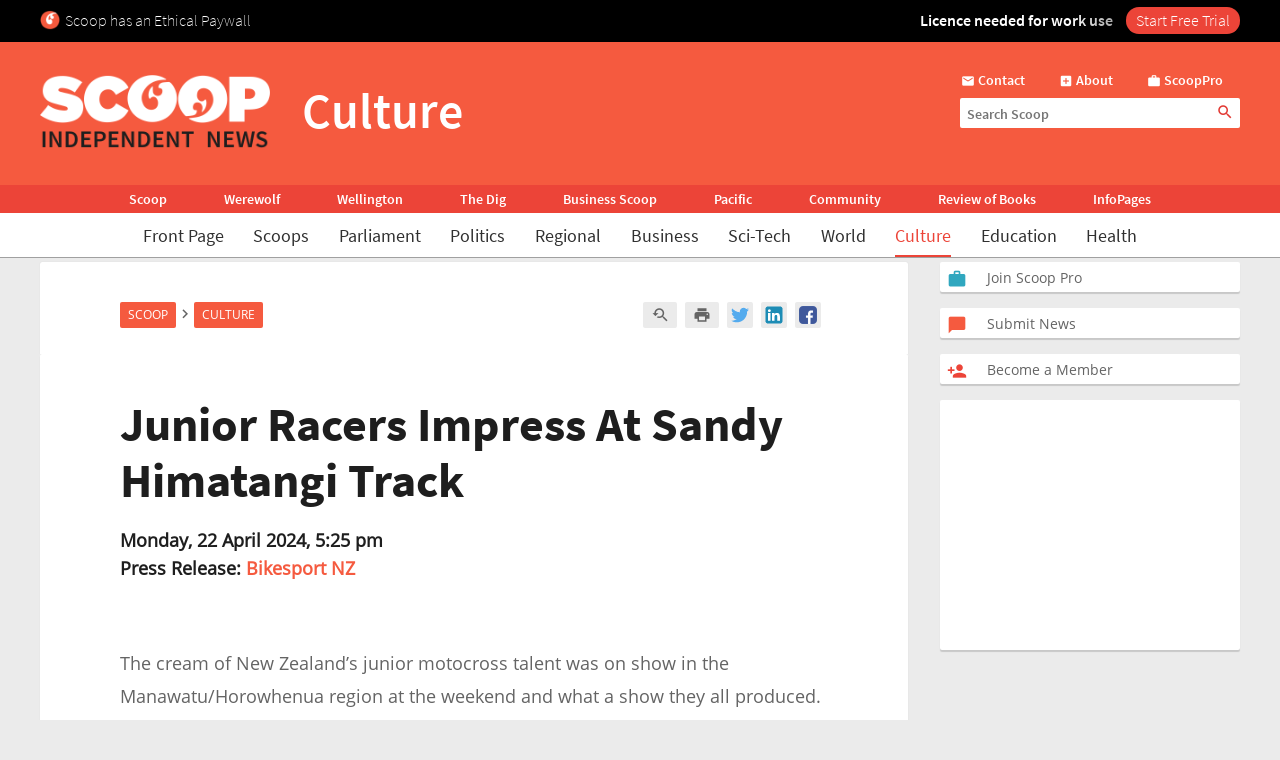

--- FILE ---
content_type: text/html; charset=UTF-8
request_url: https://www.scoop.co.nz/stories/CU2404/S00225/junior-racers-impress-at-sandy-himatangi-track.htm
body_size: 2243
content:
<!DOCTYPE html>
<html lang="en">
<head>
    <meta charset="utf-8">
    <meta name="viewport" content="width=device-width, initial-scale=1">
    <title></title>
    <style>
        body {
            font-family: "Arial";
        }
    </style>
    <script type="text/javascript">
    window.awsWafCookieDomainList = [];
    window.gokuProps = {
"key":"AQIDAHjcYu/GjX+QlghicBgQ/7bFaQZ+m5FKCMDnO+vTbNg96AGe85MAbDryaCIv+G5hkV9fAAAAfjB8BgkqhkiG9w0BBwagbzBtAgEAMGgGCSqGSIb3DQEHATAeBglghkgBZQMEAS4wEQQMfqv/41xp8mxCyZaoAgEQgDtphphf91j3ohtIdrkcZhOjtKVdO6T7EOagds3zsYaLwQPIN8cNivfF/va6SSQpupzbviLhd9a0ZTvohw==",
          "iv":"D549XgGW5AAAAJVG",
          "context":"X5aTnnSbje1+8MwQKDqhSv8oYPbOMSFPfvPkO0XvQqYGEnu7lt8C3QjQzICLyHnsceVEHfo/DgCLUmEEihWvTiCtVSLIWjmTDltZP7d41lBkt4JAdCa/l52MAl7D72pWSQCV0uKh414pSpPO3uCmS3DdE0oEYiHaciKtRuTQxFEe03opu29+eQXnZSdlFxdonqKzMwphN8SuK2EMzDqgh56BjnV852UwBCRF6RcMhfcVCPdewtvH9s8Tjj/YTJ08L7pSTsW/Oqa6c3wvUxBflIczr8TdaDe4xFlFlWNH0WxKMmgtNNzYk3BqH3yNGjdekgKgLLv4xfin0+Ngr1ToQ328LkqDXlXuqxy8aXNjEIpMeY0LQpaAy5ZjLPjeu3Z/l4e2M6BPeR9u4spKFH3LOO3GVbuqVEBpN8rQfsPCcLxPcu9hkyQwRZqDvdFvjrmBu9VLJH4HLP3xcYMOqgezWjyFl6E01k5ouX0TPX60bCT/IdqMAcwKqWsPcl4KY+l17jEUF/CzJiNTt5niwJ+pfTIf+zyvw/qzfmX/brrTHvuWwsQPD/Ao4NrAgy97x0xcD8StfLoya7BAkLOLYyTJ0xbZ0K+u+ujLjJFS6rNhl7n2weaEfh07v8J/LMyP+5YarK8txLg7l93l8Jo++qP+YvFv182XrAZLX9L30aN5YXVSLXMP9tCtdBJK6whsCt8qBx15QEpqvdK59C/0znnK2JNEpuUcUms9KGbEn69k8LGPr75WR+JMJ9qRVFX++/HHKwYqq9ffbt8BC8h9rLHO"
};
    </script>
    <script src="https://74c0c33c6cb6.2212dd66.us-east-2.token.awswaf.com/74c0c33c6cb6/6bce03ed618d/1a9c5bbc1809/challenge.js"></script>
</head>
<body>
    <div id="challenge-container"></div>
    <script type="text/javascript">
        AwsWafIntegration.saveReferrer();
        AwsWafIntegration.checkForceRefresh().then((forceRefresh) => {
            if (forceRefresh) {
                AwsWafIntegration.forceRefreshToken().then(() => {
                    window.location.reload(true);
                });
            } else {
                AwsWafIntegration.getToken().then(() => {
                    window.location.reload(true);
                });
            }
        });
    </script>
    <noscript>
        <h1>JavaScript is disabled</h1>
        In order to continue, we need to verify that you're not a robot.
        This requires JavaScript. Enable JavaScript and then reload the page.
    </noscript>
</body>
</html>